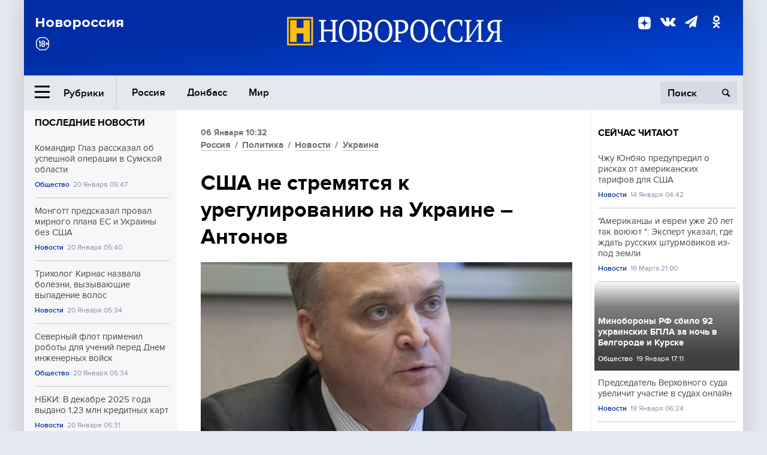

--- FILE ---
content_type: text/html; charset=UTF-8
request_url: https://novorosinform.org/ssha-ne-stremyatsya-k-uregulirovaniyu-na-ukraine--antonov-111417.html
body_size: 12267
content:
<!DOCTYPE html>
<html class="no-js" lang="ru" prefix="og: http://ogp.me/ns#">
<head prefix="og: http://ogp.me/ns# article: http://ogp.me/ns/article#">
	  <meta http-equiv="content-type" content="text/html; charset=utf-8"/>
  <!--//<meta charset="utf-8"/>//-->
  <title>США не стремятся к урегулированию на Украине – Антонов</title>
  <meta name="description" content="Посол России в США Анатолий Антонов рассказал, кто несет ответственность за затягивание конфликта на Украине."/>


  <!-- Place favicon.ico in the root directory -->
  <link href="https://fonts.googleapis.com/css?family=Montserrat:500,700&amp;subset=cyrillic" rel="stylesheet"/>
  <link href="https://fonts.googleapis.com/css?family=Merriweather:400,700&amp;subset=cyrillic" rel="stylesheet"/>
  <link rel="stylesheet" href="/fonts/fonts.css"/>
  <link rel="stylesheet" href="/css/main.css?v95"/>

<meta property="og:site_name" content="Новороссия"/>
<meta property="og:locale" content="ru_RU"/>

<meta property="og:url" content="ssha-ne-stremyatsya-k-uregulirovaniyu-na-ukraine--antonov-111417.html"/>
<meta property="og:title" content="США не стремятся к урегулированию на Украине – Антонов"/>
<meta property="og:type" content="article"/>
<meta property="og:description" content="Посол России в США Анатолий Антонов рассказал, кто несет ответственность за затягивание конфликта на Украине."/>
<meta property="og:image" content="https://novorosinform.org/content/images/11/24/61124_1280x720.webp"/>
<meta property="og:image:width" content="1280"/>
<meta property="og:image:height" content="720"/>
<script type="application/ld+json">
{
  "@context": "http://schema.org",
  "@type": "NewsArticle",
  "name": "США не стремятся к урегулированию на Украине – Антонов",
  "headline": "США не стремятся к урегулированию на Украине – Антонов",
  "url": "https://novorosinform.org/ssha-ne-stremyatsya-k-uregulirovaniyu-na-ukraine--antonov-111417.html",
  "image": {
  "@type": "ImageObject",
  "representativeOfPage": "true",
  "url": "https://novorosinform.org/content/images/11/24/61124_1280x720.webp",
  "height": 1280,
  "width": 720
  },
  "dateCreated": "2023-01-06THH24:32T10:32:26:00+03:00",
  "datePublished": "2023-01-06THH24:32T10:32:26:00+03:00",
  "dateModified": "2023-01-06THH24:32T10:32:26:00+03:00",
  "description": "Посол России в США Анатолий Антонов рассказал, кто несет ответственность за затягивание конфликта на Украине.",

  "author": {
  "@type": "Organization",
   "name": "Редакция Новоросинформ"
  },

  "publisher": {
  "@type": "Organization",
  "name": "novorosinform.org",
  "logo": {
      "@type": "ImageObject",
      "url": "https://novorosinform.org/img/logonew-2.png",
      "width": 544,
      "height": 85
    }
  },
  "mainEntityOfPage": "https://novorosinform.org/ssha-ne-stremyatsya-k-uregulirovaniyu-na-ukraine--antonov-111417.html"
}
</script>


<!-- Yandex Native Ads -->
<script>window.yaContextCb=window.yaContextCb||[]</script>
<script src="https://yandex.ru/ads/system/context.js" async></script>
<script src="https://xmetrics.ru/loader.js" defer ></script>

<link href="/favicon.ico?v3" rel="icon" type="image/x-icon" />
<link rel="apple-touch-icon" sizes="57x57" href="/favicons/apple-touch-icon-57x57.png?v3"/>
<link rel="apple-touch-icon" sizes="60x60" href="/favicons/apple-touch-icon-60x60.png?v3"/>
<link rel="apple-touch-icon" sizes="72x72" href="/favicons/apple-touch-icon-72x72.png?v3"/>
<link rel="apple-touch-icon" sizes="76x76" href="/favicons/apple-touch-icon-76x76.png?v3"/>
<link rel="apple-touch-icon" sizes="114x114" href="/favicons/apple-touch-icon-114x114.png?v3"/>
<link rel="apple-touch-icon" sizes="120x120" href="/favicons/apple-touch-icon-120x120.png?v3"/>
<link rel="apple-touch-icon" sizes="144x144" href="/favicons/apple-touch-icon-144x144.png?v3"/>
<link rel="apple-touch-icon" sizes="152x152" href="/favicons/apple-touch-icon-152x152.png?v3"/>
<link rel="apple-touch-icon" sizes="180x180" href="/favicons/apple-touch-icon-180x180.png?v3"/>
<link rel="icon" type="image/png" href="/favicons/favicon-32x32.png?v3" sizes="32x32"/>
<link rel="icon" type="image/png" href="/favicons/android-chrome-192x192.png?v3" sizes="192x192"/>
<link rel="icon" type="image/png" href="/favicons/favicon-16x16.png?v3" sizes="16x16"/>
<link rel="manifest" href="/favicons/manifest_.json"/>
<script>
var infinity_category='';
</script>

<link rel="amphtml" href="https://amp.novorosinform.org/ssha-ne-stremyatsya-k-uregulirovaniyu-na-ukraine--antonov-111417.html">
<link rel="canonical" href="https://novorosinform.org/ssha-ne-stremyatsya-k-uregulirovaniyu-na-ukraine--antonov-111417.html"/>
<script async src="https://jsn.24smi.net/smi.js"></script>
</head>

<body>
<!-- Yandex.RTB R-A-1216687-1 -->
<div id="yandex_rtb_R-A-1216687-1"></div>
<script type="text/javascript">
    (function(w, d, n, s, t) {
        w[n] = w[n] || [];
        w[n].push(function() {
            Ya.Context.AdvManager.render({
                blockId: "R-A-1216687-1",
                renderTo: "yandex_rtb_R-A-1216687-1",
                async: true
            });
        });
        t = d.getElementsByTagName("script")[0];
        s = d.createElement("script");
        s.type = "text/javascript";
        s.src = "//an.yandex.ru/system/context.js";
        s.async = true;
        t.parentNode.insertBefore(s, t);
    })(this, this.document, "yandexContextAsyncCallbacks");
</script>  <div id="wrap">
    <header class="header">
 
	      <div class="header__top">
        <div class="header__container">
          <aside class="header__aside">
            <div class="header__title">Новороссия</div>




          </aside>

          <div class="header__center">
            <div class="header__logo">
              <a href="/"><img src="/img/logonew-2.png" srcset="/img/logonew-2.png 2x, /img/logonew-2.png 3x" alt=""></a>
            </div>


          </div>

          <aside class="header__aside">
            <div class="header__social">
<!--//              <a href="https://www.youtube.com/tsargradtv" target="_blank" class="header__social-link">
                <i class="icon-youtube-play"></i>
              </a>//-->
              <a href="https://dzen.ru/novorosinform.org?favid=254119029" target="_blank" class="header__social-link">
<svg xmlns="http://www.w3.org/2000/svg" style="display: inline-block; width: 1em; height: 1em;" viewBox="0 0 28 28"><path fill="currentColor" d="M16.7 16.7c-2.2 2.27-2.36 5.1-2.55 11.3 5.78 0 9.77-.02 11.83-2.02 2-2.06 2.02-6.24 2.02-11.83-6.2.2-9.03.35-11.3 2.55M0 14.15c0 5.59.02 9.77 2.02 11.83 2.06 2 6.05 2.02 11.83 2.02-.2-6.2-.35-9.03-2.55-11.3-2.27-2.2-5.1-2.36-11.3-2.55M13.85 0C8.08 0 4.08.02 2.02 2.02.02 4.08 0 8.26 0 13.85c6.2-.2 9.03-.35 11.3-2.55 2.2-2.27 2.36-5.1 2.55-11.3m2.85 11.3C14.5 9.03 14.34 6.2 14.15 0c5.78 0 9.77.02 11.83 2.02 2 2.06 2.02 6.24 2.02 11.83-6.2-.2-9.03-.35-11.3-2.55"/><path fill="none" d="M28 14.15v-.3c-6.2-.2-9.03-.35-11.3-2.55-2.2-2.27-2.36-5.1-2.55-11.3h-.3c-.2 6.2-.35 9.03-2.55 11.3-2.27 2.2-5.1 2.36-11.3 2.55v.3c6.2.2 9.03.35 11.3 2.55 2.2 2.27 2.36 5.1 2.55 11.3h.3c.2-6.2.35-9.03 2.55-11.3 2.27-2.2 5.1-2.36 11.3-2.55"/></svg>

              </a>
              <a href="https://vk.com/public71860258" target="_blank" class="header__social-link">
                <i class="icon-vk"></i>
              </a>
<a href="https://t.me/novorosinform" target="_blank" class="header__social-link">
                <i class="icon-paper-plane"></i>
              </a>              <a href="http://ok.ru/novorosinform" target="_blank" class="header__social-link">
                   <i class="icon-odnoklassniki"></i>
              </a>
             
            </div>



          
          </aside>
        </div>
      </div>

      <div class="header__bottom">
        <div class="header__container">
          <button class="header__rubric-toggle js-rubric-toggle">
            <span class="header__rubric-toggle-icon">
              <i class="icon-burger"></i>
              <i class="icon-close"></i>
            </span>
            <span class="header__rubric-toggle-txt">Рубрики</span>
          </button>

          <ul class="header__menu">
                                    <li>
              <a href="/russia" >Россия</a>
            </li>
                                                <li>
              <a href="/donbass" >Донбасс</a>
            </li>
                                                <li>
              <a href="/mir" >Мир</a>
            </li>
                                                
          </ul>


		          <div class="header__search">
            <form action="/search" autocomplete="off">
              <input type="search" name="q" placeholder="Поиск">
              <button>
                <i class="icon-search"></i>
              </button>

			<div class="header__search-dropdown">
              <label>
                <input type="radio" name="section" value="all" class="radio" checked>
                <span>Все публикации</span>
              </label>
              <!--//<label>
                <input type="radio" name="section" value="news" class="radio">
                <span>Новости</span>
              </label>
              <label>
                <input type="radio" name="section" value="articles" class="radio">
                <span>Статьи</span>
              </label>//-->
                            <!--//<label>
                <input type="radio" name="section" value="experts" class="radio">
                <span>Мнения</span>
              </label>
              <label>
                <input type="radio" name="section" value="projects" class="radio">
                <span>Спецпроекты</span>
              </label>//-->
            </div>
            </form>
          </div>
        </div>

       <div class="header__drop-sections">
          <ul class="header__drop-sections-list">

                        <li>
              <a href="/blizhnij-vostok">Ближний Восток</a>
            </li>
                        <li>
              <a href="/politics">Политика</a>
            </li>
                        <li>
              <a href="/war">Спецоперация</a>
            </li>
                        <li>
              <a href="/society">Общество</a>
            </li>
                        <li>
              <a href="/economy">Экономика</a>
            </li>
                        <li>
              <a href="/proisshestviya">Происшествия</a>
            </li>
                        <li>
              <a href="/culture">Культура</a>
            </li>
                        <li>
              <a href="/sport">Спорт</a>
            </li>
            
          </ul>
        </div>
      </div>
    </header>

    <main>


<div class="layout-column">
	<aside class="layout-column__aside">
	<!-- Yandex.RTB R-A-1216687-2 -->
<div id="yandex_rtb_R-A-1216687-2"></div>
<script type="text/javascript">
    (function(w, d, n, s, t) {
        w[n] = w[n] || [];
        w[n].push(function() {
            Ya.Context.AdvManager.render({
                blockId: "R-A-1216687-2",
                renderTo: "yandex_rtb_R-A-1216687-2",
                async: true
            });
        });
        t = d.getElementsByTagName("script")[0];
        s = d.createElement("script");
        s.type = "text/javascript";
        s.src = "//an.yandex.ru/system/context.js";
        s.async = true;
        t.parentNode.insertBefore(s, t);
    })(this, this.document, "yandexContextAsyncCallbacks");
</script>	


          <div class="news">


            <h3 class="news__title">
              <a href="/news">Последние новости</a>
            </h3>

            <ul class="news__list">

              <li class="news__item">
		          <a href="/komandir-glaz-rasskazal-ob-uspeshnoj-operacii-v-sumskoj-oblasti-174189.html" class="news__link">
                  <h4 class="news__item-title">
                    Командир Глаз рассказал об успешной операции в Сумской области
                  </h4>
	
                </a>

                <div class="news__item-info">
                
                
                                  <a href="/society" class="news__item-info-link">Общество</a>
                                  <time class="news__item-info-date" datetime="2026-01-20THH24:47T">20 Января 05:47</time>
                </div>
 
              </li>

				              <li class="news__item">
		          <a href="/mongott-predskazal-proval-mirnogo-plana-es-i-ukrainy-bez-ssha-174188.html" class="news__link">
                  <h4 class="news__item-title">
                    Монготт предсказал провал мирного плана ЕС и Украины без США
                  </h4>
	
                </a>

                <div class="news__item-info">
                
                
                                  <a href="/news" class="news__item-info-link">Новости</a>
                                  <time class="news__item-info-date" datetime="2026-01-20THH24:40T">20 Января 05:40</time>
                </div>
 
              </li>

				              <li class="news__item">
		          <a href="/triholog-kirnas-nazvala-bolezni-vyzyvayushie-vypadenie-volos-174187.html" class="news__link">
                  <h4 class="news__item-title">
                    Трихолог Кирнас назвала болезни, вызывающие выпадение волос
                  </h4>
	
                </a>

                <div class="news__item-info">
                
                
                                  <a href="/news" class="news__item-info-link">Новости</a>
                                  <time class="news__item-info-date" datetime="2026-01-20THH24:34T">20 Января 05:34</time>
                </div>
 
              </li>

				              <li class="news__item">
		          <a href="/severnyj-flot-primenil-roboty-dlya-uchenij-pered-dnem-inzhenernyh-vojsk-174186.html" class="news__link">
                  <h4 class="news__item-title">
                    Северный флот применил роботы для учений перед Днем инженерных войск
                  </h4>
	
                </a>

                <div class="news__item-info">
                
                
                                  <a href="/society" class="news__item-info-link">Общество</a>
                                  <time class="news__item-info-date" datetime="2026-01-20THH24:34T">20 Января 05:34</time>
                </div>
 
              </li>

				              <li class="news__item">
		          <a href="/nbki--v-dekabre-2025-goda-vydano-123-mln-kreditnyh-kart-174185.html" class="news__link">
                  <h4 class="news__item-title">
                    НБКИ: В декабре 2025 года выдано 1,23 млн кредитных карт
                  </h4>
	
                </a>

                <div class="news__item-info">
                
                
                                  <a href="/news" class="news__item-info-link">Новости</a>
                                  <time class="news__item-info-date" datetime="2026-01-20THH24:31T">20 Января 05:31</time>
                </div>
 
              </li>

				              <li class="news__item">
		          <a href="/pobeditelnica-iz-sverdlovskoj-oblasti-vyigrala-v-lotereyu-milliard-rublej-174184.html" class="news__link">
                  <h4 class="news__item-title">
                    Победительница из Свердловской области выиграла в лотерею миллиард рублей
                  </h4>
	
                </a>

                <div class="news__item-info">
                
                
                                  <a href="/news" class="news__item-info-link">Новости</a>
                                  <time class="news__item-info-date" datetime="2026-01-20THH24:31T">20 Января 05:31</time>
                </div>
 
              </li>

				              <li class="news__item">
		          <a href="/psiholog-aleksandra-miller-raskryla-novye-zhenskie-predpochteniya-v-partnerah-174183.html" class="news__link">
                  <h4 class="news__item-title">
                    Психолог Александра Миллер раскрыла новые женские предпочтения в партнёрах
                  </h4>
	
                </a>

                <div class="news__item-info">
                
                
                                  <a href="/news" class="news__item-info-link">Новости</a>
                                  <time class="news__item-info-date" datetime="2026-01-20THH24:31T">20 Января 05:31</time>
                </div>
 
              </li>

				              <li class="news__item">
		          <a href="/ekspert-kokorin--iz-za-dozhdej-belki-v-belom-more-gibnut-174182.html" class="news__link">
                  <h4 class="news__item-title">
                    Эксперт Кокорин: из-за дождей бельки в Белом море гибнут
                  </h4>
	
                </a>

                <div class="news__item-info">
                
                
                                  <a href="/news" class="news__item-info-link">Новости</a>
                                  <time class="news__item-info-date" datetime="2026-01-20THH24:31T">20 Января 05:31</time>
                </div>
 
              </li>

				              <li class="news__item">
		          <a href="/kontur-market-nazval-samye-dorogie-pokupki-na-novyj-god-v-rossii-174181.html" class="news__link">
                  <h4 class="news__item-title">
                    Контур-Маркет назвал самые дорогие покупки на Новый год в России
                  </h4>
	
                </a>

                <div class="news__item-info">
                
                
                                  <a href="/news" class="news__item-info-link">Новости</a>
                                  <time class="news__item-info-date" datetime="2026-01-20THH24:07T">20 Января 05:07</time>
                </div>
 
              </li>

				              <li class="news__item">
		          <a href="/ekspert-dandykin-predpolozhil-chto-tramp-zainteresuetsya-folklendami-174180.html" class="news__link">
                  <h4 class="news__item-title">
                    Эксперт Дандыкин предположил, что Трамп заинтересуется Фолклендами
                  </h4>
	
                </a>

                <div class="news__item-info">
                
                
                                  <a href="/news" class="news__item-info-link">Новости</a>
                                  <time class="news__item-info-date" datetime="2026-01-20THH24:07T">20 Января 05:07</time>
                </div>
 
              </li>

				              <li class="news__item">
		          <a href="/politico--tramp-otkazalsya-ot-vstrechi-s-zelenskim-na-forume-v-davose-174179.html" class="news__link">
                  <h4 class="news__item-title">
                    Politico: Трамп отказался от встречи с Зеленским на форуме в Давосе
                  </h4>
	
                </a>

                <div class="news__item-info">
                
                
                                  <a href="/news" class="news__item-info-link">Новости</a>
                                  <time class="news__item-info-date" datetime="2026-01-20THH24:07T">20 Января 05:07</time>
                </div>
 
              </li>

				              <li class="news__item">
		          <a href="/dmitrij-razumkov-zayavil-chto-ukraina-ne-vernet-granicy-1991-goda-174178.html" class="news__link">
                  <h4 class="news__item-title">
                    Дмитрий Разумков заявил, что Украина не вернет границы 1991 года
                  </h4>
	
                </a>

                <div class="news__item-info">
                
                
                                  <a href="/news" class="news__item-info-link">Новости</a>
                                  <time class="news__item-info-date" datetime="2026-01-20THH24:44T">20 Января 04:44</time>
                </div>
 
              </li>

				              <li class="news__item">
		          <a href="/gk--solar--vyyavila-hakerskuyu-ataku-cherez-uyazvimost-microsoft-exchange-174177.html" class="news__link">
                  <h4 class="news__item-title">
                    ГК "Солар" выявила хакерскую атаку через уязвимость Microsoft Exchange
                  </h4>
	
                </a>

                <div class="news__item-info">
                
                
                                  <a href="/news" class="news__item-info-link">Новости</a>
                                  <time class="news__item-info-date" datetime="2026-01-20THH24:44T">20 Января 04:44</time>
                </div>
 
              </li>

				              <li class="news__item">
		          <a href="/uchenye-svyazali-hobl-s-povyshennym-riskom-kognitivnyh-narushenij-174176.html" class="news__link">
                  <h4 class="news__item-title">
                    Ученые связали ХОБЛ с повышенным риском когнитивных нарушений
                  </h4>
	
                </a>

                <div class="news__item-info">
                
                
                                  <a href="/news" class="news__item-info-link">Новости</a>
                                  <time class="news__item-info-date" datetime="2026-01-20THH24:43T">20 Января 04:43</time>
                </div>
 
              </li>

				              <li class="news__item">
		          <a href="/moskovskij-planetarij--astronomicheskaya-vesna-nastupit-20-marta-2026-174175.html" class="news__link">
                  <h4 class="news__item-title">
                    Московский планетарий: астрономическая весна наступит 20 марта 2026
                  </h4>
	
                </a>

                <div class="news__item-info">
                
                
                                  <a href="/news" class="news__item-info-link">Новости</a>
                                  <time class="news__item-info-date" datetime="2026-01-20THH24:43T">20 Января 04:43</time>
                </div>
 
              </li>

				
            </ul>

            <div class="news__cta">
              <a href="/news" class="news__cta-link">Все новости</a>
            </div>
		</div>

		<!-- Yandex.RTB R-A-1216687-7 -->
<div id="yandex_rtb_R-A-1216687-7"></div>
<script>window.yaContextCb.push(()=>{
  Ya.Context.AdvManager.render({
    renderTo: 'yandex_rtb_R-A-1216687-7',
    blockId: 'R-A-1216687-7'
  })
})</script>	</aside>
	<div class="layout-column__main">
	<section class="article" data-publication-id="111417" data-current-url="ssha-ne-stremyatsya-k-uregulirovaniyu-na-ukraine--antonov-111417.html">
		<div class="article__content">

			<div class="article__meta article__meta_plot">
				<div class="article__meta-labels">
				<time datetime="">06 Января 10:32</time>
								<br/>
															<a href="/russia">Россия</a>
											 / 				<a href="/politics">Политика</a>
											 / 				<a href="/news">Новости</a>
											 / 				<a href="/ukraina">Украина</a>
													</div>


				<!--//<div class="article__meta-reading">
				<svg xmlns="http://www.w3.org/2000/svg" xmlns:xlink="http://www.w3.org/1999/xlink" viewbox="0 0 48 48"><defs><path id="a" d="M0 0h48v48H0z"/></defs><clipPath id="b"><use xlink:href="#a" overflow="visible"/></clipPath><path d="M42 20c-2.21 0-4 1.79-4 4v6H10v-6c0-2.21-1.79-4-4-4s-4 1.79-4 4v10c0 2.2 1.8 4 4 4h36c2.2 0 4-1.8 4-4V24c0-2.21-1.79-4-4-4zm-6-10H12c-2.2 0-4 1.8-4 4v4.31c2.32.83 4 3.03 4 5.63V28h24v-4.06c0-2.6 1.68-4.8 4-5.63V14c0-2.2-1.8-4-4-4z" clip-path="url(#b)"/></svg>
                    Читать:
                    <span> мин.</span>
                  </div>//-->
			</div>

			<h1 class="article__title">США не стремятся к урегулированию на Украине – Антонов</h1>


	
				<div class="article__gallery">
					<div class="article__gallery-main">
						<ul class="article__gallery-main-list">
							<li class="active">
																<img src="/content/images/11/24/61124_720x405.webp" alt="США не стремятся к урегулированию на Украине – Антонов" title="США не стремятся к урегулированию на Украине – Антонов">
                        	
								<div class="article__gallery-main-copyright">Фото: globallookpress.com/Ministry of Foreign Affairs of R</div>
															
							</li>
													</ul>
						

						<div class="article__gallery-main-prev">
							<svg viewBox="0 0 24 24" width="24" height="24"><path d="M5.88 4.12L13.76 12l-7.88 7.88L8 22l10-10L8 2z"/><path fill="none" d="M0 0h24v24H0z"/></svg>
						</div>
						<div class="article__gallery-main-next">
							<svg viewBox="0 0 24 24" width="24" height="24"><path d="M5.88 4.12L13.76 12l-7.88 7.88L8 22l10-10L8 2z"/><path fill="none" d="M0 0h24v24H0z"/></svg>
						</div>
					</div>


					<div class="article__gallery-preview">

					</div>

				</div>
		
				<div><strong>Автор:</strong> Редакция Новоросинформ<span></span><br /><br /></div>
				

				<div class="article__intro">
					<p>Посол России в США Анатолий Антонов рассказал, кто несет ответственность за затягивание конфликта на Украине.</p>
				</div>


				<div class="only__text">
                <p>Дипломат отметил, что даже объявленный в одностороннем порядке режим прекращения огня на Рождество США называют "попыткой взять передышку". Он подчеркнул, что все последние действия американского правительства прямо указывают на отсутствие стремления Вашингтона к политическому урегулированию на Украине.</p>
<blockquote>
<p>"Ни у кого не должно оставаться сомнений, кто несет ответственность за затягивание нынешнего конфликта", &ndash; сказал Антонов журналистам.</p><div id="yandex_rtb_R-A-1216687-9"></div>
<script>window.yaContextCb.push(()=>{
	Ya.Context.AdvManager.render({
		"blockId": "R-A-1216687-9",
		"renderTo": "yandex_rtb_R-A-1216687-9"
	})
})
</script>
</blockquote>
<p>Дипломат указал на то, что США настроены бороться "до последнего украинца". Он добавил, что ни о каком "оборонительном характере" передаваемых Киеву вооружений не может быть и речи.</p>
				</div>




			</div>
		</section>

<div class="article__dzen1">
<strong>Подписывайтесь на нас</strong> в <a href="https://t.me/+Cr25qIK9au4zZjYy">Телеграме</a>

 и&nbsp;первыми узнавайте о&nbsp;главных новостях и&nbsp;важнейших событиях дня.

</div>		
		<br /><br />        <h3 class="news__title">Новости партнеров</h3>
<div class="smi24__informer smi24__auto" data-smi-blockid="18039"></div>
<script>(window.smiq = window.smiq || []).push({});</script>




<!-- Код вставки на место отображения виджета -->
<div class="smi24__informer smi24__auto" data-smi-blockid="29976"></div>
<div class="smi24__informer smi24__auto" data-smi-blockid="29975"></div>
<script>(window.smiq = window.smiq || []).push({});</script>



<div id="unit_93365"><a href="https://smi2.ru/" >Новости СМИ2</a></div>
<script type="text/javascript" charset="utf-8">
  (function() {
    var sc = document.createElement('script'); sc.type = 'text/javascript'; sc.async = true;
    sc.src = '//smi2.ru/data/js/93365.js'; sc.charset = 'utf-8';
    var s = document.getElementsByTagName('script')[0]; s.parentNode.insertBefore(sc, s);
  }());
</script>    	<div id="content-load-block" style="height:1px"></div>
	</div>
	
	<aside class="layout-column__aside">
	


          <div class="news">


            <h3 class="news__title">
              <a href="/news">Сейчас читают</a>
            </h3>

            <ul class="news__list">

              <li class="news__item">
				                <a href="/chzhu-yunbyao-predupredil-o-riskah-ot-amerikanskih-tarifov-dlya-ssha-171081.html" class="news__link">
                  <h4 class="news__item-title">
                    Чжу Юнбяо предупредил о рисках от американских тарифов для США
                  </h4>
	
                </a>

                <div class="news__item-info">
                
                
                                  <a href="/news" class="news__item-info-link">Новости</a>
                                  <time class="news__item-info-date" datetime="2026-01-14THH24:42T">14 Января 04:42</time>
                </div>
                              </li>

				              <li class="news__item">
				                <a href="/amerikancy-i-evrei-uzhe-20-let-tak-voyuyut--ekspert-ukazal-gde-zhdat-russkih-shturmovikov-iz-pod-zemli-152266.html" class="news__link">
                  <h4 class="news__item-title">
                    "Американцы и евреи уже 20 лет так воюют ": Эксперт указал, где ждать русских штурмовиков из-под земли
                  </h4>
	
                </a>

                <div class="news__item-info">
                
                
                                  <a href="/news" class="news__item-info-link">Новости</a>
                                  <time class="news__item-info-date" datetime="2025-03-16THH24:00T">16 Марта 21:00</time>
                </div>
                              </li>

				              <li class="news__item">
												<figure class="news__media" style="background-image: url(/content/images/00/00/_370x208.webp)">
								                <a href="/minoborony-rf-sbilo-92-ukrainskih-bpla-za-noch-v-belgorode-i-kurske-173914.html" class="news__link">
                  <h4 class="news__item-title">
                    Минобороны РФ сбило 92 украинских БПЛА за ночь в Белгороде и Курске
                  </h4>
	
                </a>

                <div class="news__item-info">
                
                
                                  <a href="/society" class="news__item-info-link">Общество</a>
                                  <time class="news__item-info-date" datetime="2026-01-19THH24:11T">19 Января 17:11</time>
                </div>
                </figure>              </li>

				              <li class="news__item">
				                <a href="/predsedatel-verhovnogo-suda-uvelichit-uchastie-v-sudah-onlajn-173566.html" class="news__link">
                  <h4 class="news__item-title">
                    Председатель Верховного суда увеличит участие в судах онлайн
                  </h4>
	
                </a>

                <div class="news__item-info">
                
                
                                  <a href="/news" class="news__item-info-link">Новости</a>
                                  <time class="news__item-info-date" datetime="2026-01-19THH24:24T">19 Января 06:24</time>
                </div>
                              </li>

				              <li class="news__item">
				                <a href="/dmitrij-razumkov-zayavil-chto-ukraina-ne-vernet-granicy-1991-goda-174178.html" class="news__link">
                  <h4 class="news__item-title">
                    Дмитрий Разумков заявил, что Украина не вернет границы 1991 года
                  </h4>
	
                </a>

                <div class="news__item-info">
                
                
                                  <a href="/news" class="news__item-info-link">Новости</a>
                                  <time class="news__item-info-date" datetime="2026-01-20THH24:44T">20 Января 04:44</time>
                </div>
                              </li>

				              <li class="news__item">
				                <a href="/obse-oprovergla-lozh-klimkina-o-sovmestnoj-s-oon-missii-v-donbasse-46582.html" class="news__link">
                  <h4 class="news__item-title">
                    ОБСЕ опровергла ложь Климкина о совместной с ООН миссии в Донбассе
                  </h4>
	
                </a>

                <div class="news__item-info">
                
                
                                  <time class="news__item-info-date" datetime="2019-01-18THH24:35T">18 Января 10:35</time>
                </div>
                              </li>

				              <li class="news__item">
				                <a href="/komanda--novoj-geracii--spasla-zhizn-passazhiru-na-rejse-novosibirsk-moskva-173714.html" class="news__link">
                  <h4 class="news__item-title">
                    Команда "Новой Герации" спасла жизнь пассажиру на рейсе Новосибирск-Москва
                  </h4>
	
                </a>

                <div class="news__item-info">
                
                
                                  <a href="/society" class="news__item-info-link">Общество</a>
                                  <time class="news__item-info-date" datetime="2026-01-19THH24:19T">19 Января 12:19</time>
                </div>
                              </li>

				              <li class="news__item">
				                <a href="/minni-iz-konnektikuta-stala-samoj-vysokoj-sobakoj-v-mire-173942.html" class="news__link">
                  <h4 class="news__item-title">
                    Минни из Коннектикута стала самой высокой собакой в мире
                  </h4>
	
                </a>

                <div class="news__item-info">
                
                
                                  <a href="/news" class="news__item-info-link">Новости</a>
                                  <time class="news__item-info-date" datetime="2026-01-19THH24:45T">19 Января 17:45</time>
                </div>
                              </li>

				              <li class="news__item">
				                <a href="/dvoe-pyanyh-ukrainskih-boevikov-podorvalis-na-mine-posle-ogrableniya-magazina-v-donbasse-50045.html" class="news__link">
                  <h4 class="news__item-title">
                    Двое пьяных украинских боевиков подорвались на мине после ограбления магазина в Донбассе
                  </h4>
	
                </a>

                <div class="news__item-info">
                
                
                                  <time class="news__item-info-date" datetime="2018-11-10THH24:41T">10 Ноября 13:41</time>
                </div>
                              </li>

				              <li class="news__item">
				                <a href="/minoborony-rossii--za-nedelyu-sbito-1-138-ukrainskih-bespilotnikov-172399.html" class="news__link">
                  <h4 class="news__item-title">
                    Минобороны России: за неделю сбито 1 138 украинских беспилотников
                  </h4>
	
                </a>

                <div class="news__item-info">
                
                
                                  <a href="/society" class="news__item-info-link">Общество</a>
                                  <time class="news__item-info-date" datetime="2026-01-16THH24:38T">16 Января 12:38</time>
                </div>
                              </li>

				              <li class="news__item">
				                <a href="/sudzhu-ukrasil-krest-iz-vrazheskogo-oruzhiya-v-den-kresheniya-gospodnya-174104.html" class="news__link">
                  <h4 class="news__item-title">
                    Суджу украсил крест из вражеского оружия в день Крещения Господня
                  </h4>
	
                </a>

                <div class="news__item-info">
                
                
                                  <a href="/society" class="news__item-info-link">Общество</a>
                                  <time class="news__item-info-date" datetime="2026-01-19THH24:24T">19 Января 23:24</time>
                </div>
                              </li>

				              <li class="news__item">
				                <a href="/kanada-i-nato-ukrepyat-bezopasnost-v-arktike-iz-za-situacii-s-grenlandiej-173438.html" class="news__link">
                  <h4 class="news__item-title">
                    Канада и НАТО укрепят безопасность в Арктике из-за ситуации с Гренландией
                  </h4>
	
                </a>

                <div class="news__item-info">
                
                
                                  <a href="/news" class="news__item-info-link">Новости</a>
                                  <time class="news__item-info-date" datetime="2026-01-18THH24:10T">18 Января 21:10</time>
                </div>
                              </li>

				              <li class="news__item">
				                <a href="/alende-stal-prezidentom-chili-vopreki-usiliyam-ssha-v-1970-godu-173453.html" class="news__link">
                  <h4 class="news__item-title">
                    Альенде стал президентом Чили вопреки усилиям США в 1970 году
                  </h4>
	
                </a>

                <div class="news__item-info">
                
                
                                  <a href="/news" class="news__item-info-link">Новости</a>
                                  <time class="news__item-info-date" datetime="2026-01-18THH24:25T">18 Января 22:25</time>
                </div>
                              </li>

				              <li class="news__item">
				                <a href="/tramp-vvel-10-poshliny-na-es-iz-za-situacii-s-grenlandiej-173123.html" class="news__link">
                  <h4 class="news__item-title">
                    Трамп ввёл 10% пошлины на ЕС из-за ситуации с Гренландией
                  </h4>
	
                </a>

                <div class="news__item-info">
                
                
                                  <a href="/news" class="news__item-info-link">Новости</a>
                                  <time class="news__item-info-date" datetime="2026-01-18THH24:01T">18 Января 01:01</time>
                </div>
                              </li>

				              <li class="news__item">
				                <a href="/larisa-guzeeva-sluchajno-snyala-buharova-v-video-s-massazhistom-173194.html" class="news__link">
                  <h4 class="news__item-title">
                    Лариса Гузеева случайно сняла Бухарова в видео с массажистом
                  </h4>
	
                </a>

                <div class="news__item-info">
                
                
                                  <a href="/news" class="news__item-info-link">Новости</a>
                                  <time class="news__item-info-date" datetime="2026-01-18THH24:08T">18 Января 08:08</time>
                </div>
                              </li>

				
            </ul>

            <div class="news__cta">
              <a href="/news" class="news__cta-link">Все новости</a>
            </div>
		</div>

		
<!-- Yandex Native Ads C-A-1216687-6 -->
<div id="id-C-A-1216687-6"></div>
<script>window.yaContextCb.push(()=>{
  Ya.Context.AdvManager.renderWidget({
    renderTo: 'id-C-A-1216687-6',
    blockId: 'C-A-1216687-6'
  })
})</script>
	</aside>
</div>

    </main>
    <footer class="footer">

		
      <div class="footer__body">
        <div class="footer__container">
          <div class="footer__top">
            <div class="footer__column">
              <div class="footer__logo">
                <img src="/img/logonew-2.png" alt="" width="209" height="37">
              </div>
<address>
<p>Информационное агентство Большой России</p>
<p>Наша почта: <a href="mailto:mail@novorosinform.org">mail@novorosinform.org</a></p>
</address>
            </div>

            <div class="footer__column">
              <ul class="footer__menu">
                        <li>
              <a href="/russia">Россия</a>
            </li>
                        <li>
              <a href="/donbass">Донбасс</a>
            </li>
                        <li>
              <a href="/mir">Мир</a>
            </li>
                        <li>
              <a href="/politics">Политика</a>
            </li>
            
<li><a href="mailto:advnovoros@tsargrad.tv">Реклама на сайте:<br />
advnovoros@tsargrad.tv</a></li>

<li><a target="_blank" href="/files/price2024.pdf">Цены на рекламу</a></li>

              </ul>
            </div>

            <div class="footer__column footer__column_wide">

              <div class="footer__description">
<p>Сетевое издание «Информационное агентство «Новороссия» зарегистрировано в Федеральной службе по надзору в сфере связи, информационных технологий и массовых коммуникаций 20 ноября 2019 г.</p>
<p>Свидетельство о регистрации Эл № ФС77-77187.</p>
<p>Учредитель — НАО «Царьград медиа».</p>
<p>«Главный редактор- Лукьянов А.А.»</p>
<p>«Шеф-редактор - Садчиков А.М.»</p>
<p>Email: <a href="mail:mail@novorosinform.org">mail@novorosinform.org</a></p>
<p>Телефон: +7 (495) 374-77-73</p>
<p>115093, г. Москва, Партийный пер., д. 1, к. 57, стр. 3</p>
<p>Настоящий ресурс может содержать материалы 18+.</p>
<p>Использование любых материалов, размещённых на сайте, разрешается при условии ссылки на сайт агентства.</p>


              </div>
            </div>
          </div>

          <div class="footer__bottom">
            <div class="footer__search">
              <form action="/search">
                <input type="search" name="q" placeholder="Поиск">
                <button>
                  <i class="icon-search"></i>
                </button>
              </form>
            </div>

            <div class="footer__social">
			<a href="https://dzen.ru/novorosinform.org?favid=254119029" target="_blank" class="header__social-link"><svg xmlns="http://www.w3.org/2000/svg" style="display: inline-block; width: 1em; height: 1em;" viewBox="0 0 28 28"><path fill="currentColor" d="M16.7 16.7c-2.2 2.27-2.36 5.1-2.55 11.3 5.78 0 9.77-.02 11.83-2.02 2-2.06 2.02-6.24 2.02-11.83-6.2.2-9.03.35-11.3 2.55M0 14.15c0 5.59.02 9.77 2.02 11.83 2.06 2 6.05 2.02 11.83 2.02-.2-6.2-.35-9.03-2.55-11.3-2.27-2.2-5.1-2.36-11.3-2.55M13.85 0C8.08 0 4.08.02 2.02 2.02.02 4.08 0 8.26 0 13.85c6.2-.2 9.03-.35 11.3-2.55 2.2-2.27 2.36-5.1 2.55-11.3m2.85 11.3C14.5 9.03 14.34 6.2 14.15 0c5.78 0 9.77.02 11.83 2.02 2 2.06 2.02 6.24 2.02 11.83-6.2-.2-9.03-.35-11.3-2.55"/><path fill="none" d="M28 14.15v-.3c-6.2-.2-9.03-.35-11.3-2.55-2.2-2.27-2.36-5.1-2.55-11.3h-.3c-.2 6.2-.35 9.03-2.55 11.3-2.27 2.2-5.1 2.36-11.3 2.55v.3c6.2.2 9.03.35 11.3 2.55 2.2 2.27 2.36 5.1 2.55 11.3h.3c.2-6.2.35-9.03 2.55-11.3 2.27-2.2 5.1-2.36 11.3-2.55"/></svg>

              </a>


			<a href="https://vk.com/public71860258" target="_blank" class="header__social-link">
                <i class="icon-vk"></i>
              </a>

<a href="https://t.me/novorosinform" target="_blank" class="header__social-link">
                <i class="icon-paper-plane"></i>
              </a>
                  <a href="http://ok.ru/novorosinform" target="_blank" class="header__social-link">
                    <i class="icon-odnoklassniki"></i>
                  </a>
            </div>
          </div>
        </div>
      </div>
    </footer>

<div class="uniblock1"></div>
  <button class="page-up js-page-up">Наверх</button>

    <div class="fly-header">
    <div class="fly-header__top">
      <div class="header__logo">
        <a href="/"><img src="/img/logonew-2.png" srcset="/img/logonew-2.png 2x, /img/logonew-2.png 3x" alt=""></a>
      </div>
    </div>

    <div class="fly-header__bottom">
      <div class="header__container">
        <button class="header__rubric-toggle js-rubric-toggle">
          <span class="header__rubric-toggle-icon">
            <i class="icon-burger"></i>
            <i class="icon-close"></i>
          </span>
          <span class="header__rubric-toggle-txt">Политика</span>
        </button>

        <ul class="header__menu">
                                    <li>
              <a href="/russia">Россия</a>
            </li>
                                                <li>
              <a href="/donbass">Донбасс</a>
            </li>
                                                <li>
              <a href="/mir">Мир</a>
            </li>
                                                        </ul>
                  <div class="header__search">
            <form action="/search" autocomplete="off">
              <input type="search" name="q" placeholder="Поиск">
              <button>
                <i class="icon-search"></i>
              </button>

			<div class="header__search-dropdown">
              <label>
                <input type="radio" name="section" value="all" class="radio" checked>
                <span>Все публикации</span>
              </label>
              <!--//<label>
                <input type="radio" name="section" value="news" class="radio">
                <span>Новости</span>
              </label>
              <label>
                <input type="radio" name="section" value="articles" class="radio">
                <span>Статьи</span>
              </label>//-->
                            <!--//<label>
                <input type="radio" name="section" value="experts" class="radio">
                <span>Мнения</span>
              </label>
              <label>
                <input type="radio" name="section" value="projects" class="radio">
                <span>Спецпроекты</span>
              </label>//-->
            </div>
            </form>
          </div>      </div>

	       <div class="header__drop-sections">
          <ul class="header__drop-sections-list">

                        <li>
              <a href="/blizhnij-vostok">Ближний Восток</a>
            </li>
                        <li>
              <a href="/politics">Политика</a>
            </li>
                        <li>
              <a href="/war">Спецоперация</a>
            </li>
                        <li>
              <a href="/society">Общество</a>
            </li>
                        <li>
              <a href="/economy">Экономика</a>
            </li>
                        <li>
              <a href="/proisshestviya">Происшествия</a>
            </li>
                        <li>
              <a href="/culture">Культура</a>
            </li>
                        <li>
              <a href="/sport">Спорт</a>
            </li>
            
          </ul>
        </div>    <!--//</div>//-->
  </div>

</div>


	
  <script src="/js/vendor/jquery-3.4.1.min.js"></script>
  <script src="/js/plugins.js?v1"></script>
  <script src="/js/main.js?v46"></script>
<!-- Yandex.Metrika counter --> <script type="text/javascript" > (function (d, w, c) { (w[c] = w[c] || []).push(function() { try { w.yaCounter25153517 = new Ya.Metrika({ id:25153517, clickmap:true, trackLinks:true, accurateTrackBounce:true, webvisor:true }); } catch(e) { } }); var n = d.getElementsByTagName("script")[0], s = d.createElement("script"), f = function () { n.parentNode.insertBefore(s, n); }; s.type = "text/javascript"; s.async = true; s.src = "https://cdn.jsdelivr.net/npm/yandex-metrica-watch/watch.js"; if (w.opera == "[object Opera]") { d.addEventListener("DOMContentLoaded", f, false); } else { f(); } })(document, window, "yandex_metrika_callbacks"); </script> <noscript><div><img src="https://mc.yandex.ru/watch/25153517" style="position:absolute; left:-9999px;" alt="" /></div></noscript> <!-- /Yandex.Metrika counter -->
<!--LiveInternet counter--><script type="text/javascript">
new Image().src = "//counter.yadro.ru/hit;tsargradtv?r"+
escape(document.referrer)+((typeof(screen)=="undefined")?"":
";s"+screen.width+"*"+screen.height+"*"+(screen.colorDepth?
screen.colorDepth:screen.pixelDepth))+";u"+escape(document.URL)+
";h"+escape(document.title.substring(0,80))+
";"+Math.random();</script><!--/LiveInternet-->
<!-- Rating@Mail.ru counter -->
<script type="text/javascript">
var _tmr = window._tmr || (window._tmr = []);
_tmr.push({id: "2592747", type: "pageView", start: (new Date()).getTime()});
(function (d, w, id) {
  if (d.getElementById(id)) return;
  var ts = d.createElement("script"); ts.type = "text/javascript"; ts.async = true; ts.id = id;
  ts.src = "https://top-fwz1.mail.ru/js/code.js";
  var f = function () {var s = d.getElementsByTagName("script")[0]; s.parentNode.insertBefore(ts, s);};
  if (w.opera == "[object Opera]") { d.addEventListener("DOMContentLoaded", f, false); } else { f(); }
})(document, window, "topmailru-code");
</script><noscript><div>
<img src="https://top-fwz1.mail.ru/counter?id=2592747;js=na" style="border:0;position:absolute;left:-9999px;" alt="Top.Mail.Ru" />
</div></noscript>
<!-- //Rating@Mail.ru counter -->


<script  defer src="/firebase.js"></script>
<script defer src="/app_void.js"></script>

</body>

</html>

--- FILE ---
content_type: application/javascript;charset=utf-8
request_url: https://smi2.ru/data/js/93365.js
body_size: 4360
content:
function _jsload(src){var sc=document.createElement("script");sc.type="text/javascript";sc.async=true;sc.src=src;var s=document.getElementsByTagName("script")[0];s.parentNode.insertBefore(sc,s);};(function(){document.getElementById("unit_93365").innerHTML="<div class=\"container-93365\"> <div class=\"container-93365__header\"> <a class=\"container-93365__header-logo-link\" href=\"https://smi2.ru/\" target=\"_blank\"> <img class=\"container-93365__header-logo\" src=\"//static.smi2.net/static/logo/smi2.svg\" alt=\"СМИ2\"> </a> </div> <div class=\"container-93365__frame-wrap\"> <div class=\"container-93365__frame\" id=\"container-93365\"></div> <div class=\"container-93365__edge container-93365__edge-left\"> <div class=\"container-93365__edge-button container-93365__edge-button-left\"> <div class=\"container-93365__edge-button-arrow container-93365__edge-button-arrow-left\"></div> </div> <div class=\"container-93365__edge-shadow container-93365__edge-shadow-left\"></div> </div> <div class=\"container-93365__edge container-93365__edge-right\"> <div class=\"container-93365__edge-button container-93365__edge-button-right\"> <div class=\"container-93365__edge-button-arrow container-93365__edge-button-arrow-right\"></div> </div> <div class=\"container-93365__edge-shadow container-93365__edge-shadow-right visible\"></div> </div> </div> </div><style>.container-93365 { -webkit-box-sizing: border-box; box-sizing: border-box; position: relative; margin: 20px 0; } .container-93365__header { margin-bottom: 5px; height: 24px; overflow: hidden; text-align: left; } .container-93365__header-logo { display: inline-block; vertical-align: top; height: 24px; width: auto; border: none; } .container-93365 .list-container { font-size: 0; width: 2064px; -webkit-transition: -webkit-transform .8s; transition: -webkit-transform .8s; transition: transform .8s; transition: transform .8s, -webkit-transform .8s; } .container-93365 .list-container-item { display: inline-block; vertical-align: top; width: 192px; -webkit-box-sizing: border-box; box-sizing: border-box; margin-right: 16px; -webkit-transition: -webkit-box-shadow; transition: -webkit-box-shadow; -o-transition: box-shadow; transition: box-shadow; transition: box-shadow, -webkit-box-shadow; -webkit-transition-duration: 0.8s; -o-transition-duration: 0.8s; transition-duration: 0.8s; -webkit-transition-property: -webkit-box-shadow; transition-property: -webkit-box-shadow; -o-transition-property: box-shadow; transition-property: box-shadow; transition-property: box-shadow, -webkit-box-shadow; will-change: box-shadow; border-radius: 4px; } .container-93365 .list-container-item:hover { -webkit-box-shadow: 0 0 6px 0 rgba(0,0,0,0.2), 0 4px 10px 0 rgba(0,0,0,0.5); box-shadow: 0 0 6px 0 rgba(0,0,0,0.2), 0 4px 10px 0 rgba(0,0,0,0.5); } .container-93365 .list-container-item:last-child { margin-right: 0; } .container-93365__img-link { display: block; width: 100%; height: 256px; position: relative; border-radius: 4px; overflow: hidden; } .container-93365__img { border: none; position: absolute; top: 0px; left: 0px; right: 0px; bottom: 0px; background-repeat: no-repeat; background-position: center center; background-size: cover; } .container-93365__text { position: absolute; bottom: 0; left: 0; right: 0; } .container-93365__title-wrap { -webkit-box-sizing: border-box; box-sizing: border-box; width: 100%; padding: 60px 15px 15px; background: -webkit-gradient(linear, left bottom, left top, from(#000), to(rgba(0, 0, 0, 0))); background: -webkit-linear-gradient(bottom, #000, rgba(0, 0, 0, 0)); background: -o-linear-gradient(bottom, #000, rgba(0, 0, 0, 0)); background: linear-gradient(0deg, #000, rgba(0, 0, 0, 0)); } .container-93365__title { font-family: Arial, sans-serif; font-size: 16px; line-height: 19px; font-weight: bold; color: #fff; text-decoration: none; text-align: left; word-wrap: break-word; max-height: 114px; overflow: hidden; display: -webkit-box; -webkit-line-clamp: 6; -webkit-box-orient: vertical; } /*************/ .container-93365__frame-wrap { position: relative; width: 100%; height: 276px; padding: 10px 0 10px; overflow: hidden; -webkit-box-sizing: border-box; box-sizing: border-box; } .container-93365__frame { width: 100%; height: 300px; overflow-x: scroll; position: relative; -webkit-overflow-scrolling: touch; } /*--------------------------------------------------------*/ .container-93365__edge { width: 5px; position: absolute; top: 0px; bottom: 0px; z-index: 1; will-change: transform; -webkit-transform: translateZ(0); transform: translateZ(0); } .container-93365__edge-left { left: 0; } .container-93365__edge-right { right: 0; } .container-93365__edge-shadow { width: 20px; height: 100%; position: absolute; top: 0; will-change: transform; -webkit-transition: -webkit-transform 0.5s ease; transition: -webkit-transform 0.5s ease; -o-transition: transform 0.5s ease; transition: transform 0.5s ease; transition: transform 0.5s ease, -webkit-transform 0.5s ease; background: #fff; -webkit-box-shadow: 0px 0px 20px -5px rgba(0, 0, 0, 1); box-shadow: 0px 0px 20px -5px rgba(0, 0, 0, 1); } .container-93365__edge-shadow-left { left: -30px; } .container-93365__edge-shadow-right { right: -30px; } .container-93365__edge-shadow-left.visible { -webkit-transform: translateX(10px); -ms-transform: translateX(10px); transform: translateX(10px); } .container-93365__edge-shadow-right.visible { -webkit-transform: translateX(-10px); -ms-transform: translateX(-10px); transform: translateX(-10px); } .container-93365__edge-button { position: absolute; top: 50%; -webkit-transform: translateY(-50%) translateZ(0); transform: translateY(-50%) translateZ(0); will-change: transform; height: 68px; width: 44px; display: block; cursor: pointer; -webkit-transition: -webkit-transform 0.5s ease; transition: -webkit-transform 0.5s ease; -o-transition: transform 0.5s ease; transition: transform 0.5s ease; transition: transform 0.5s ease, -webkit-transform 0.5s ease; border-radius: 3px; background-color: #fff; -webkit-box-shadow: 0 0 20px 0 rgba(0,0,0,0.18); box-shadow: 0 0 20px 0 rgba(0,0,0,0.18); } .container-93365__edge-button-left { left: -44px; } .container-93365__edge-button-left.visible { -webkit-transform: translateY(-50%) translateX(100%) translateX(20px); -ms-transform: translateY(-50%) translateX(100%) translateX(20px); transform: translateY(-50%) translateX(100%) translateX(20px); } .container-93365__edge-button-right { right: -60px; } .container-93365__edge-button-right.visible { -webkit-transform: translateY(-50%) translateX(-100%) translateX(-36px); -ms-transform: translateY(-50%) translateX(-100%) translateX(-36px); transform: translateY(-50%) translateX(-100%) translateX(-36px); } .container-93365__edge-button-arrow { position: relative; } .container-93365__edge-button-arrow:after { content: ''; position: absolute; bottom: -44px; border: 9px solid transparent; } .container-93365__edge-button-arrow-left:after { left: 6px; border-right: 12px solid #000; } .container-93365__edge-button-arrow-right:after { left: 18px; border-left: 12px solid #000; } /* mobile */ .container-93365-mobile .container-93365__frame-wrap { height: auto; } .container-93365-mobile .container-93365__frame { height: auto; overflow: initial; } .container-93365-mobile .list-container { width: auto; margin: 0 -10px; } .container-93365-mobile .list-container-item { width: 33.3333%; margin: 0 0 15px; padding: 0 10px; } .container-93365-mobile .list-container-item:hover { box-shadow: none; } .container-93365-mobile .container-93365__edge { display: none; } @media (max-width: 600px) { .container-93365-mobile .list-container-item { width: 50%; } .container-93365-mobile .list-container-item:last-child { display: none; } } @media (max-width: 480px) { .container-93365-mobile .list-container-item { width: 100%; } .container-93365-mobile .container-93365__img-link { height: 0; padding-top: 60%; } }</style>";var cb=function(){var clickTracking = "";/** * Идентификатор блока * * @type {number} */ var block_id = 93365; /** * FIX: Первый вызов функции сохраняет innerHTML блока в глобальную * переменную window.jsApiBlockCode, второй вызов берет сохраненный * HTML и вставляет в блок #unit_<id>. Это патч работы jsapi загрузчика. */ if (!window.jsApiBlockCode) { window.jsApiBlockCode = {}; } if (!window.jsApiBlockCode[block_id]) { window.jsApiBlockCode[block_id] = document.getElementById("unit_" + block_id).innerHTML; } else { document.getElementById("unit_" + block_id).innerHTML = window.jsApiBlockCode[block_id]; } /** * Максимальное количество загружаемых страниц элементов * * @type {number} */ var max_page_count = 1; /** * Родительский элемент контейнера * * @type {HTMLElement} */ var parent_element = JsAPI.Dom.getElement("container-93365"); var block = parent_element.parentNode.parentNode; /** FIX: Данный блок 4 раза загружается на 1 странице - все данные попадают * в первый блок (id=container-93365), я удаляю id у первого чтобы второй скрипт брал * второй div[id=container-93365] и т.д. со вторым, третьим... **/ var randomID = '' + new Date().getTime() + Math.round(Math.random() * 1000); parent_element.id = 'container-' + block_id + '_' + randomID; parent_element.parentNode.parentNode.parentNode.id = 'unit_' + block_id + '_' + randomID; function checkMobile() { if(navigator.userAgent.match(/(iPhone|iPod|iPad|Android|playbook|silk|BlackBerry|BB10|Windows Phone|Tizen|Bada|webOS|IEMobile|Opera Mini|Symbian|HTC_|Fennec|WP7|WP8)/i)) { block.classList.add('container-93365-mobile'); return true; } return false; } /** * Размер страницы (количество) загружаемых элементов * * @type {number} */ var page_size; if ( checkMobile() ) { page_size = 3; } else { page_size = 10; } /** * Настройки блока * * @type {*} */ var properties = undefined; /** * Callback-функция рендера содержимого элемента * * @type {function(HTMLElement, *, number)} */ var item_content_renderer = function (parent, model, index) { JsAPI.Dom.appendChild(parent, JsAPI.Dom.createDom('a', { 'class': 'container-93365__img-link', 'href': model['url'], 'target': '_blank' }, [ JsAPI.Dom.createDom('div', { 'class': 'container-93365__img', 'style': 'background-image: url(' + model['image'] + ')' }), JsAPI.Dom.createDom('div','container-93365__text', JsAPI.Dom.createDom('div', 'container-93365__title-wrap', JsAPI.Dom.createDom('div', 'container-93365__title', model['title']))), ])); }; /** * Идентификатор блока * * @type {number} */ var block_id = 93365; /** * Маска требуемых параметров (полей) статей * * @type {number|undefined} */ var opt_fields = JsAPI.Dao.NewsField.TITLE | JsAPI.Dao.NewsField.IMAGE; /** * Создание list-блока */ JsAPI.Ui.ListBlock({ 'page_size': page_size, 'max_page_count': max_page_count, 'parent_element': parent_element, 'properties': properties, 'item_content_renderer': item_content_renderer, 'block_id': block_id, 'fields': opt_fields }, function (block) { var frame = parent_element; var frameWrap = parent_element.parentNode; var list = frameWrap.querySelector('.list-container'); var items = frameWrap.querySelectorAll('.list-container-item'); var buttonLeft = frameWrap.querySelector('.container-93365__edge-button-left'); var buttonRight = frameWrap.querySelector('.container-93365__edge-button-right'); var shadowLeft = frameWrap.querySelector('.container-93365__edge-shadow-left'); var shadowRight = frameWrap.querySelector('.container-93365__edge-shadow-right'); /* габариты слайдера */ var dimensions; /** максимальная позиция слайдера */ var maxPosition; /* ширина видимой области */ var frameWidth; /* расстояние на которое прокрутить слайдер */ var distance; /* оставшееся расстояние до конца после последней прокрутки */ var remains; /* текущая позиция слайдера */ var position = 0; var isGetCoords = true; function getCoords() { dimensions = frameWrap.getBoundingClientRect(); frameWidth = Math.round(parseFloat(getComputedStyle(frame).width)); maxPosition = parseInt(getComputedStyle(list).width) - frameWidth; } function calculateDistance() { var marginRight = parseInt(getComputedStyle(items[0]).marginRight); var itemWidth = items[0].offsetWidth + marginRight; var listWidth = list.offsetWidth; maxPosition = listWidth - frameWidth; distance = Math.floor(frameWidth / itemWidth) * itemWidth; remains = maxPosition - Math.floor((maxPosition / distance)) * distance; } function next() { position -= distance; if(Math.abs(position) >= maxPosition) { position = -maxPosition; } list.style.transform = 'translate3d(' + position +'px, 0, 0)'; } function prev() { if(Math.abs(position) == maxPosition && remains != 0) { position += remains; } else { position += distance; } if(position >= 0) { position = 0; } list.style.transform = 'translate3d(' + position +'px, 0, 0)'; } function toggleEdges(value) { if (value == 0 ) { buttonLeft.classList.remove('visible'); } if (value > 0 ) { shadowLeft.classList.add('visible'); } else { shadowLeft.classList.remove('visible'); } if (value < maxPosition) { shadowRight.classList.add('visible'); } else { shadowRight.classList.remove('visible'); buttonRight.classList.remove('visible'); } } frameWrap.addEventListener('mousemove', function(e) { if (isGetCoords) { getCoords(); isGetCoords = false; } if (e.pageX >= Math.floor(dimensions.left) && e.pageX <= Math.floor(dimensions.left) + frameWidth / 2) { /* левая половина */ if (Math.abs(position) != 0) { buttonRight.classList.remove('visible'); buttonLeft.classList.add('visible'); } } else { /* правая половина */ if (Math.abs(position) != maxPosition) { buttonLeft.classList.remove('visible'); buttonRight.classList.add('visible'); } } }); frameWrap.addEventListener('mouseleave', function (e) { buttonRight.classList.remove('visible'); buttonLeft.classList.remove('visible'); }); frame.addEventListener('scroll', function () { toggleEdges(frame.scrollLeft); }); buttonRight.addEventListener('click', next); buttonLeft.addEventListener('click', prev); buttonRight.addEventListener('click', function() { toggleEdges(Math.abs(position)); }); buttonLeft.addEventListener('click', function() { toggleEdges(Math.abs(position)); }); window.addEventListener('resize', getCoords); window.addEventListener('resize', calculateDistance); getCoords(); calculateDistance(); }, function (reason) {});};if(!window.jsapi){window.jsapi=[];_jsload("//static.smi2.net/static/jsapi/jsapi.v5.25.25.ru_RU.js");}window.jsapi.push(cb);}());/* StatMedia */(function(w,d,c){(w[c]=w[c]||[]).push(function(){try{w.statmedia48218=new StatMedia({"id":48218,"user_id":null,"user_datetime":1768878837044,"session_id":null,"gen_datetime":1768878837047});}catch(e){}});if(!window.__statmedia){var p=d.createElement('script');p.type='text/javascript';p.async=true;p.src='https://cdnjs.smi2.ru/sm.js';var s=d.getElementsByTagName('script')[0];s.parentNode.insertBefore(p,s);}})(window,document,'__statmedia_callbacks');/* /StatMedia */

--- FILE ---
content_type: application/javascript
request_url: https://smi2.ru/counter/settings?payload=CNr4Ahi0mpTLvTM6JGZhYjBiYTdjLThjODMtNDEzNC1hMjdlLWVlZDY2ZWNhYzRhZg&cb=_callbacks____0mkm0sf7x
body_size: 1516
content:
_callbacks____0mkm0sf7x("[base64]");